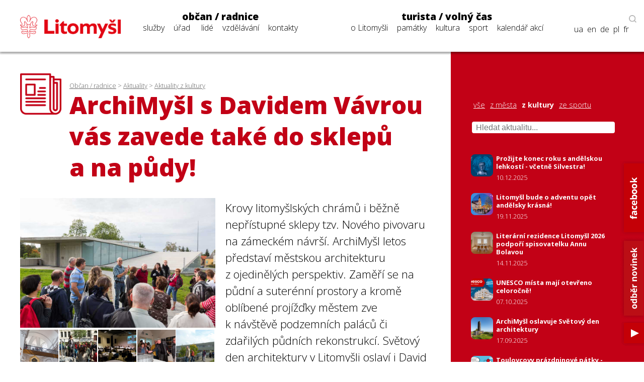

--- FILE ---
content_type: text/html; charset=UTF-8
request_url: https://www.litomysl.cz/program_files/moduly/_aktuality-load-ajax.php?offset=0&kategorie=z_kultury&hledat=
body_size: 1077
content:

        <a href="https://www.litomysl.cz/aktuality/z_kultury/prozijte_konec_roku_s_andelskou_lehkosti_-_vcetne_silvestra" class="news-title news-mini">
            <img src="https://www.litomysl.cz/images/nahled_ctverec/17653730445421425_.jpg" alt="obrázek k aktualitě Prožijte konec roku s andělskou lehkostí - včetně Silvestra!">
            <div class="news-text">
                <h6>Prožijte konec roku s andělskou lehkostí - včetně Silvestra!</h6>
                <p>10.12.2025</p>
            </div>
            <div class="cleaner"></div>
        </a>
        <a href="https://www.litomysl.cz/aktuality/z_kultury/litomysl_bude_o_adventu_opet_andelsky_krasna" class="news-title news-mini">
            <img src="https://www.litomysl.cz/images/nahled_ctverec/17635533598798695_.jpg" alt="obrázek k aktualitě Litomyšl bude o adventu opět andělsky krásná!">
            <div class="news-text">
                <h6>Litomyšl bude o adventu opět andělsky krásná!</h6>
                <p>19.11.2025</p>
            </div>
            <div class="cleaner"></div>
        </a>
        <a href="https://www.litomysl.cz/aktuality/z_kultury/literarni_rezidence_litomysl_2026_podpori_spisovatelku_annu_bolavou" class="news-title news-mini">
            <img src="https://www.litomysl.cz/images/nahled_ctverec/17631098199568258_.jpg" alt="Apartmán na zámeckém návrší, který je po celý měsíc k dispozici rezidentům">
            <div class="news-text">
                <h6>Literární rezidence Litomyšl 2026 podpoří spisovatelku Annu Bolavou</h6>
                <p>14.11.2025</p>
            </div>
            <div class="cleaner"></div>
        </a>
        <a href="https://www.litomysl.cz/aktuality/z_kultury/unesco_mista_maji_otevreno_celorocne" class="news-title news-mini">
            <img src="https://www.litomysl.cz/images/nahled_ctverec/17598222444151391_.png" alt="obrázek k aktualitě UNESCO místa mají otevřeno celoročně!">
            <div class="news-text">
                <h6>UNESCO místa mají otevřeno celoročně!</h6>
                <p>07.10.2025</p>
            </div>
            <div class="cleaner"></div>
        </a>
        <a href="https://www.litomysl.cz/aktuality/z_kultury/archimysl_oslavuje_svetovy_den_architektury" class="news-title news-mini">
            <img src="https://www.litomysl.cz/images/nahled_ctverec/17581146269818881_.jpg" alt="obrázek k aktualitě ArchiMyšl oslavuje Světový den architektury ">
            <div class="news-text">
                <h6>ArchiMyšl oslavuje Světový den architektury </h6>
                <p>17.09.2025</p>
            </div>
            <div class="cleaner"></div>
        </a>
        <a href="https://www.litomysl.cz/aktuality/z_kultury/toulovcovy_prazdninove_patky_-_dekujeme" class="news-title news-mini">
            <img src="https://www.litomysl.cz/images/nahled_ctverec/17573165457122588_.png" alt="obrázek k aktualitě Toulovcovy prázdninové pátky - děkujeme!">
            <div class="news-text">
                <h6>Toulovcovy prázdninové pátky - děkujeme!</h6>
                <p>08.09.2025</p>
            </div>
            <div class="cleaner"></div>
        </a>
        <a href="https://www.litomysl.cz/aktuality/z_kultury/slavime_25_let_klasternich_zahrad" class="news-title news-mini">
            <img src="https://www.litomysl.cz/images/nahled_ctverec/17556135297789753_.jpg" alt="obrázek k aktualitě Slavíme 25 let Klášterních zahrad!">
            <div class="news-text">
                <h6>Slavíme 25 let Klášterních zahrad!</h6>
                <p>19.08.2025</p>
            </div>
            <div class="cleaner"></div>
        </a>
        <a href="https://www.litomysl.cz/aktuality/z_kultury/litomysl_fest_2025" class="news-title news-mini">
            <img src="https://www.litomysl.cz/images/nahled_ctverec/17534483269162237_.jpg" alt="obrázek k aktualitě Litomyšl Fest 2025">
            <div class="news-text">
                <h6>Litomyšl Fest 2025</h6>
                <p>25.07.2025</p>
            </div>
            <div class="cleaner"></div>
        </a>
        <a href="https://www.litomysl.cz/aktuality/z_kultury/klasterni_zahrady_v_soutezi_park_ctvrtstoleti" class="news-title news-mini">
            <img src="https://www.litomysl.cz/images/nahled_ctverec/17532777391552980_.jpg" alt="obrázek k aktualitě Klášterní zahrady v soutěži park čtvrtstoletí">
            <div class="news-text">
                <h6>Klášterní zahrady v soutěži park čtvrtstoletí</h6>
                <p>23.07.2025</p>
            </div>
            <div class="cleaner"></div>
        </a>
        <a href="https://www.litomysl.cz/aktuality/z_kultury/patek_co_patek_pohadek_svatek" class="news-title news-mini">
            <img src="https://www.litomysl.cz/images/nahled_ctverec/17513690773415776_.jpg" alt="obrázek k aktualitě Pátek co pátek pohádek svátek!">
            <div class="news-text">
                <h6>Pátek co pátek pohádek svátek!</h6>
                <p>01.07.2025</p>
            </div>
            <div class="cleaner"></div>
        </a>